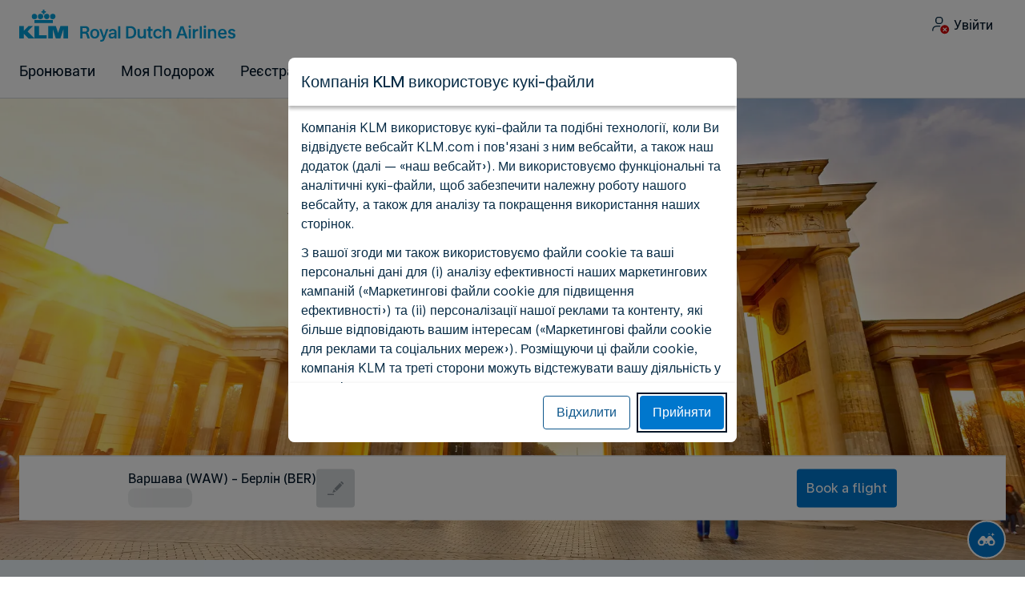

--- FILE ---
content_type: application/javascript
request_url: https://www.static-kl.com/assets/cookie-banner/468-3f14fdebcd519c673e7d-cookie-banner.js
body_size: 1640
content:
"use strict";(self.webpackJsonpCookieBanner=self.webpackJsonpCookieBanner||[]).push([[468],{8468:e=>{e.exports=JSON.parse('{"cookie_banner.change_settings.marketing_performance.introduction":"Вибираючи цю опцію, Ви надаєте нам дозвіл на використання функціональних та аналітичних кукі-файлів, як описано вище, а також кукі-файлів для вимірювання нашої маркетингової ефективності.","cookie_banner.cta.accept":"Прийняти","cookie_banner.change_settings.marketing_performance_advertisement.title":"Маркетингові кукі-файли для швидкодії, реклами та соціальних мереж","cookie_banner.cta.cookie_full_list.btn":"Ознайомтесь із повним переліком кукі-файлів і третіх сторін, які використовуються на нашому веб-сайті","cookie_banner.cta.cookie_full_list.link":"https://www.klm.nl/exchange/deeplink?country={{country}}&language={{language}}&target=/information/legal/cookies-on-website-and-app","cookie_banner.content.body.paragraph-3":"Натискаючи «Прийняти», Ви даєте згоду на розміщення всіх маркетингових кукі-файлів. Натискаючи «Відхилити», Ви даєте згоду на розміщення тільки функціональних та аналітичних кукі-файлів. Ви можете змінити свої налаштування кукі-файлів або відкликати Вашу згоду у будь-який час.","cookie_banner.content.body.paragraph-2":"З вашої згоди ми також використовуємо файли cookie та ваші персональні дані для (i) аналізу ефективності наших маркетингових кампаній («Маркетингові файли cookie для підвищення ефективності») та (ii) персоналізації нашої реклами та контенту, які більше відповідають вашим інтересам («Маркетингові файли cookie для реклами та соціальних мереж»). Розміщуючи ці файли cookie, компанія KLM та треті сторони можуть відстежувати вашу діяльність у мережі Інтернет.","cookie_banner.content.body.paragraph-1":"Компанія KLM використовує кукі-файли та подібні технології, коли Ви відвідуєте вебсайт KLM.com і пов\'язані з ним вебсайти, а також наш додаток (далі — «наш вебсайт»). Ми використовуємо функціональні та аналітичні кукі-файли, щоб забезпечити належну роботу нашого вебсайту, а також для аналізу та покращення використання наших сторінок.","cookie_banner.cta.cookie_policy.link":"https://www.klm.nl/exchange/deeplink?country={{country}}&language={{language}}&target=/information/legal/cookie-policy","cookie_banner.change_settings.marketing_performance_advertisement.a11y.more_info":"Детальніше про маркетингові файли cookie для моніторингу ефективності, реклами та соціальних мереж","cookie_banner.change_settings.marketing_performance.title":"Маркетингові кукі-файли для швидкодії","cookie_banner.change_settings.title":"Налаштування кукі-файлів","cookie_banner.cta.back":"Назад","cookie_banner.cta.decline":"Відхилити","cookie_banner.change_settings.marketing_performance_advertisement.description.item-1":"Використовуються для збору інформації про Ваше відвідування та кліки на нашому вебсайті, вебсайтах третіх сторін, а також у додатках","cookie_banner.change_settings.functional_analytical.a11y.more_info":"Детальніше про функціональні й аналітичні файли cookie","cookie_banner.change_settings.marketing_performance_advertisement.introduction":"Вибираючи цю опцію, Ви надаєте нам дозвіл на використання функціональних та аналітичних кукі-файлів, як описано вище, а також кукі-файлів для вимірювання нашої маркетингової ефективності і кукі-файлів для реклами і соціальних мереж.","cookie_banner.change_settings.marketing_performance_advertisement.description.item-2":"Використовуються для відображення відповідної, персоналізованої реклами та пропозицій на нашому та інших вебсайтах, а також у додатках. З цією метою ми також можемо ділитися цією інформацією з третіми сторонами, наприклад, для участі в програмах для користувацької аудиторії платформ соціальних мереж.","cookie_banner.change_settings.marketing_performance_advertisement.description.item-3":"Вимірюють ефективність наших рекламних кампаній за допомогою відстежування кількості кліків","cookie_banner.title":"Компанія KLM використовує кукі-файли","cookie_banner.change_settings.functional_analytical.description":"Функціональні та аналітичні кукі-файли:","cookie_banner.change_settings.marketing_performance_advertisement.description.item-4":"Обмежують кількість переглядів реклами","cookie_banner.change_settings.marketing_performance_advertisement.description.item-5":"Використовуються для того, щоб Ви могли вподобати зміст або поширити його для Ваших друзів у соціальних мережах, таких як Facebook та Twitter. Ці платформи можуть використовувати кукі-файли для власних цілей, в тому числі для реклами.","cookie_banner.cta.change_settings.btn":"Змінити налаштування кукі-файлів","cookie_banner.change_settings.marketing_performance_advertisement.description.item-6":"Можуть використовуватись такими соціальними мережами, як Facebook та Твіттер для власних потреб","cookie_banner.change_settings.marketing_performance.description.item-2":"Використовуються для порівняння ефективності наших маркетингових кампаній","cookie_banner.change_settings.marketing_performance.description.item-3":"Ніколи не використовуються для індивідуальної цільової реклами","cookie_banner.change_settings.marketing_performance.description.item-1":"Використовуються для вимірювання ефективності наших маркетингових кампаній","cookie_banner.change_settings.marketing_performance.description":"Маркетингові файли cookie для ефективної роботи:","cookie_banner.change_settings.marketing_performance_advertisement.description":"Маркетингові файли cookie для ефективної роботи, реклами та соцмереж:","cookie_banner.change_settings.functional_analytical.title":"Функціональні та аналітичні кукі-файли","cookie_banner.change_settings.functional_analytical.description.item-7":"Використовуються для А/В тестування","cookie_banner.change_settings.functional_analytical.description.item-3":"Використовуються, щоб зберегти Ваші налаштування мови та установки","cookie_banner.change_settings.functional_analytical.description.item-4":"Дозволяють Вам залишати відгуки на нашому вебсайті","cookie_banner.change_settings.functional_analytical.description.item-5":"Допомагають нам виявляти помилки та вдосконалювати наш вебсайт","cookie_banner.change_settings.functional_analytical.description.item-6":"Збирають інформацію про використання відвідувачами нашого вебсайту","cookie_banner.cta.save_accept":"Прийняти вибрані кукі-файли","cookie_banner.change_settings.functional_analytical.description.item-1":"Необхідні для належної роботи нашого вебсайту","cookie_banner.change_settings.functional_analytical.introduction":"Вибираючи цю опцію, Ви надаєте нам дозвіл на використання тільки функціональних та аналітичних кукі-файлів.","cookie_banner.change_settings.functional_analytical.description.item-2":"Дають Вам змогу бронювати рейси і безпечно входити у Ваш обліковий запис","cookie_banner.change_settings.marketing_performance.a11y.more_info":"Детальніше про маркетингові файли cookie для моніторингу ефективності","cookie_banner.cta.cookie_policy.btn":"Прочитайте правила KLM щодо кукі-файлів"}')}}]);

--- FILE ---
content_type: text/plain; charset=utf-8
request_url: https://rda00747.jscrambler.com/zraafikdbti
body_size: 426
content:
[base64]